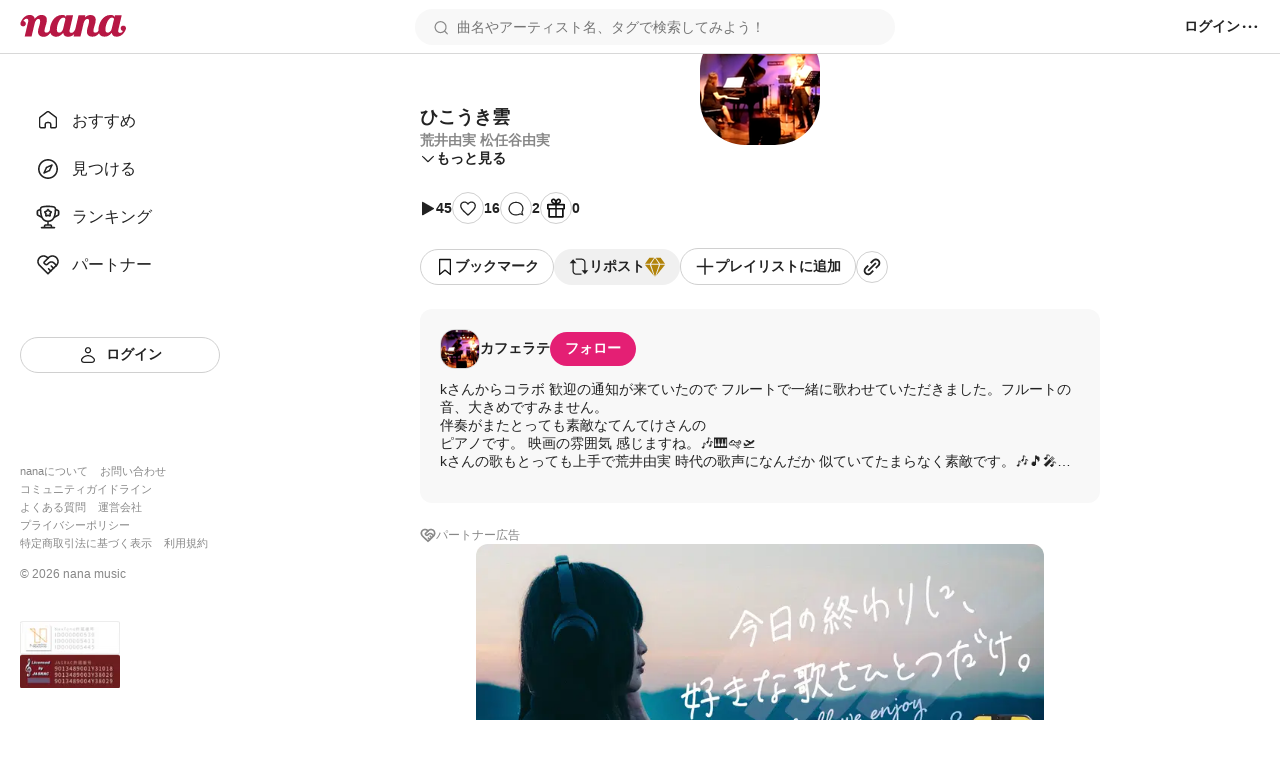

--- FILE ---
content_type: text/html; charset=utf-8
request_url: https://nana-music.com/sounds/06bd3720
body_size: 13483
content:
<!DOCTYPE html><html prefix="og: http://ogp.me/ns#" lang="ja"><head><meta charSet="utf-8" data-next-head=""/><meta name="viewport" content="width=device-width,initial-scale=1" data-next-head=""/><meta name="format-detection" content="telephone=no" data-next-head=""/><title data-next-head="">ひこうき雲 | 荒井由実 松任谷由実</title><meta name="description" content="kさんからコラボ 歓迎の通知が来ていたので フルートで一緒に歌わせていただきました。フルートの音、大きめですみません。
伴奏がまたとっても素敵なてんてけさんの
ピアノです。 映画の雰囲気 感じますね。🎶🎹🛩️🛫
kさんの歌もとっても上手で荒井由実 時代の歌声になんだか 似ていてたまらなく素敵です。🎶🎵🎤


以下、てんてけさんのキカプションです。
イメージは、青空と白のワンピース
90秒にとらわれず、
ゆとりをもって弾けるようになりたい

【歌詞】11秒頃～

①
白い坂道が　空まで続いていた
ゆらゆら　かげろうが
あの子を包む

誰も気づかずただひとり
あの子は　昇っていく
何もおそれない　そして舞い上がる

空に憧れて空をかけてゆく
あの子の命はひこうき雲

②
高いあの窓であの子は死ぬ前も
空を見ていたの
今はわからない
ほかの人にはわからない
あまりにも若すぎたと
ただ思うだけ
けれどしあわせ

空に憧れて空をかけてゆく
あの子の命はひこうき雲
#風立ちぬ #ひこうき雲 #ジブリ
#あなたジブリすきなのね" data-next-head=""/><meta name="twitter:card" content="summary_large_image" data-next-head=""/><meta property="og:description" content="kさんからコラボ 歓迎の通知が来ていたので フルートで一緒に歌わせていただきました。フルートの音、大きめですみません。
伴奏がまたとっても素敵なてんてけさんの
ピアノです。 映画の雰囲気 感じますね。🎶🎹🛩️🛫
kさんの歌もとっても上手で荒井由実 時代の歌声になんだか 似ていてたまらなく素敵です。🎶🎵🎤


以下、てんてけさんのキカプションです。
イメージは、青空と白のワンピース
90秒にとらわれず、
ゆとりをもって弾けるようになりたい

【歌詞】11秒頃～

①
白い坂道が　空まで続いていた
ゆらゆら　かげろうが
あの子を包む

誰も気づかずただひとり
あの子は　昇っていく
何もおそれない　そして舞い上がる

空に憧れて空をかけてゆく
あの子の命はひこうき雲

②
高いあの窓であの子は死ぬ前も
空を見ていたの
今はわからない
ほかの人にはわからない
あまりにも若すぎたと
ただ思うだけ
けれどしあわせ

空に憧れて空をかけてゆく
あの子の命はひこうき雲
#風立ちぬ #ひこうき雲 #ジブリ
#あなたジブリすきなのね" data-next-head=""/><meta property="og:image" content="https://d2tuwg44y6gooq.cloudfront.net/?post_id=113063712" data-next-head=""/><meta property="og:site_name" content="ひこうき雲 | 荒井由実 松任谷由実" data-next-head=""/><meta property="og:title" content="ひこうき雲 | 荒井由実 松任谷由実" data-next-head=""/><meta property="og:type" content="website" data-next-head=""/><meta property="og:url" content="https://nana-music.com/sounds/06bd3720" data-next-head=""/><link rel="apple-touch-icon" sizes="180x180" href="/assets/images/apple-touch-icon.png"/><link rel="icon" type="image/png" sizes="32x32" href="/assets/images/favicon-32x32.png"/><link rel="icon" type="image/png" sizes="16x16" href="/assets/images/favicon-16x16.png"/><link rel="icon" type="image/png" sizes="144x144" href="/assets/images/favicon.png"/><link rel="icon" type="image/x-icon" href="/assets/images/favicon.ico"/><link rel="manifest" href="/assets/images/site.webmanifest"/><link rel="mask-icon" href="/assets/images/safari-pinned-tab.svg" color="#5bbad5"/><meta name="msapplication-TileColor" content="#da532c"/><meta name="theme-color" content="#ffffff"/><link rel="preload" href="/_next/static/css/cfe85f55f052f3d7.css" as="style"/><link rel="stylesheet" href="/_next/static/css/cfe85f55f052f3d7.css" data-n-g=""/><noscript data-n-css=""></noscript><script defer="" noModule="" src="/_next/static/chunks/polyfills-42372ed130431b0a.js"></script><script src="/_next/static/chunks/webpack-4da47a4bdc1296db.js" defer=""></script><script src="/_next/static/chunks/framework-d7f74908b58a14bf.js" defer=""></script><script src="/_next/static/chunks/main-c0216eb5c5c0440f.js" defer=""></script><script src="/_next/static/chunks/pages/_app-2ec145ae82d25936.js" defer=""></script><script src="/_next/static/chunks/4d022aba-7bf2b6022b5e6d12.js" defer=""></script><script src="/_next/static/chunks/4000-5d299679ac5e1c4b.js" defer=""></script><script src="/_next/static/chunks/6633-125b21e21c4ba3af.js" defer=""></script><script src="/_next/static/chunks/6341-3f78f0c3f5ce221f.js" defer=""></script><script src="/_next/static/chunks/3541-69f42a94ed3c0906.js" defer=""></script><script src="/_next/static/chunks/4893-9234a1db96c8376d.js" defer=""></script><script src="/_next/static/chunks/pages/sounds/%5Bid%5D-fc5d29fae7f0b422.js" defer=""></script><script src="/_next/static/y4V7WGXT1tLhMZak3FOES/_buildManifest.js" defer=""></script><script src="/_next/static/y4V7WGXT1tLhMZak3FOES/_ssgManifest.js" defer=""></script></head><body><div id="__next"><style data-emotion="css 1pgk88p">.css-1pgk88p{padding:65px 0 0 240px;}.css-1pgk88p.mobile{padding:105px 0 0 0;}.css-1pgk88p__main{box-sizing:border-box;max-width:680px;margin:20px auto;}.css-1pgk88p.mobile>main{min-width:375px;padding:0 20px;margin:20px auto;}@-webkit-keyframes slide-up-fade-out{0%{opacity:1;-webkit-transform:translateY(0);-moz-transform:translateY(0);-ms-transform:translateY(0);transform:translateY(0);}60%{opacity:1;}100%{opacity:1;-webkit-transform:translateY(-100%);-moz-transform:translateY(-100%);-ms-transform:translateY(-100%);transform:translateY(-100%);}}@keyframes slide-up-fade-out{0%{opacity:1;-webkit-transform:translateY(0);-moz-transform:translateY(0);-ms-transform:translateY(0);transform:translateY(0);}60%{opacity:1;}100%{opacity:1;-webkit-transform:translateY(-100%);-moz-transform:translateY(-100%);-ms-transform:translateY(-100%);transform:translateY(-100%);}}@-webkit-keyframes slide-down-fade-in{0%{opacity:0;-webkit-transform:translateY(-100%);-moz-transform:translateY(-100%);-ms-transform:translateY(-100%);transform:translateY(-100%);}40%{opacity:1;}100%{opacity:1;-webkit-transform:translateY(0);-moz-transform:translateY(0);-ms-transform:translateY(0);transform:translateY(0);}}@keyframes slide-down-fade-in{0%{opacity:0;-webkit-transform:translateY(-100%);-moz-transform:translateY(-100%);-ms-transform:translateY(-100%);transform:translateY(-100%);}40%{opacity:1;}100%{opacity:1;-webkit-transform:translateY(0);-moz-transform:translateY(0);-ms-transform:translateY(0);transform:translateY(0);}}.css-1pgk88p__header.mobile{-webkit-animation:slide-down-fade-in 0.3s ease-in-out forwards;animation:slide-down-fade-in 0.3s ease-in-out forwards;}.css-1pgk88p__header.mobile.hide{-webkit-animation:slide-up-fade-out 0.3s ease-in-out forwards;animation:slide-up-fade-out 0.3s ease-in-out forwards;}</style><div><style data-emotion="css 1kz8902">.css-1kz8902{position:relative;z-index:1;height:70px;}.css-1kz8902__inner{position:fixed;top:0;left:0;z-index:1000;box-sizing:border-box;display:-webkit-box;display:-webkit-flex;display:-ms-flexbox;display:flex;gap:12px;-webkit-align-items:center;-webkit-box-align:center;-ms-flex-align:center;align-items:center;width:100%;padding:8px 16px;background-color:#fff;border-bottom:1px solid #e0e0e0;}.css-1kz8902__closeButton{padding:0;cursor:pointer;background:none;border:none;}.css-1kz8902__body{display:-webkit-box;display:-webkit-flex;display:-ms-flexbox;display:flex;-webkit-flex-direction:column;-ms-flex-direction:column;flex-direction:column;gap:4px;width:100%;}.css-1kz8902__text{font-size:14px;font-weight:700;color:#333;}.css-1kz8902__linkButton{display:-webkit-box;display:-webkit-flex;display:-ms-flexbox;display:flex;-webkit-align-items:center;-webkit-box-align:center;-ms-flex-align:center;align-items:center;-webkit-box-pack:center;-ms-flex-pack:center;-webkit-justify-content:center;justify-content:center;padding:4px 0;font-size:12px;font-weight:700;color:#fff;-webkit-text-decoration:none;text-decoration:none;background-color:#e41f74;border-radius:4px;}</style><style data-emotion="css gxe3d6">.css-gxe3d6{position:fixed;z-index:20;box-sizing:border-box;display:-webkit-box;display:-webkit-flex;display:-ms-flexbox;display:flex;-webkit-box-flex-wrap:nowrap;-webkit-flex-wrap:nowrap;-ms-flex-wrap:nowrap;flex-wrap:nowrap;-webkit-align-items:center;-webkit-box-align:center;-ms-flex-align:center;align-items:center;-webkit-box-pack:justify;-webkit-justify-content:space-between;justify-content:space-between;width:100%;min-width:375px;padding:8px 20px;background-color:#fff;border-bottom:1px solid #d8d8d8;}.css-gxe3d6__leftParts{display:-webkit-box;display:-webkit-flex;display:-ms-flexbox;display:flex;gap:20px;-webkit-align-items:center;-webkit-box-align:center;-ms-flex-align:center;align-items:center;}.css-gxe3d6__buttonSidebarHook{display:none;-webkit-align-items:center;-webkit-box-align:center;-ms-flex-align:center;align-items:center;}.css-gxe3d6__logo{min-width:106px;padding:0;margin:0;}.css-gxe3d6__searchbox{width:100%;}.css-gxe3d6__searchbox.desktop{min-width:370px;max-width:480px;}.css-gxe3d6__buttonSidebarHook,.css-gxe3d6__button,.css-gxe3d6__buttonLanguage{padding:0;white-space:nowrap;cursor:pointer;background:none;border:none;}.css-gxe3d6__button{display:-webkit-box;display:-webkit-flex;display:-ms-flexbox;display:flex;-webkit-align-items:center;-webkit-box-align:center;-ms-flex-align:center;align-items:center;}.css-gxe3d6__button:disabled{cursor:not-allowed;opacity:0.5;}.css-gxe3d6__buttonLanguage{display:grid;grid-template-columns:20px 1fr;grid-gap:12px;}.css-gxe3d6__linkToSignin{font-size:14px;font-weight:600;color:#222;white-space:nowrap;}.css-gxe3d6__linkToNotifications{display:-webkit-box;display:-webkit-flex;display:-ms-flexbox;display:flex;-webkit-align-items:center;-webkit-box-align:center;-ms-flex-align:center;align-items:center;}.css-gxe3d6__button:hover:not(:disabled),.css-gxe3d6__buttonLanguage:hover,.css-gxe3d6__linkToSignin:hover{opacity:0.6;}.css-gxe3d6__menu{position:relative;z-index:20;display:-webkit-box;display:-webkit-flex;display:-ms-flexbox;display:flex;gap:16px;-webkit-align-items:center;-webkit-box-align:center;-ms-flex-align:center;align-items:center;}.css-gxe3d6__menus,.css-gxe3d6__languageSetting{position:absolute;top:48px;right:-20px;z-index:21;box-sizing:border-box;width:200px;padding:16px;margin:0;background-color:#fff;border-radius:8px;box-shadow:0 5px 20px rgba(0 0 0 / 20%);}.css-gxe3d6__menus{display:grid;grid-template-rows:repeat(auto-fill, 1fr);grid-template-columns:1fr;grid-gap:12px;list-style:none;}.css-gxe3d6__languageSetting{display:grid;grid-template-rows:1fr auto;grid-template-columns:1fr;grid-gap:12px;}.css-gxe3d6__menuInner{display:grid;grid-template-columns:20px 1fr;grid-column-gap:12px;padding:6px 0;font-family:Roboto,"Hiragino Sans",sans-serif;font-size:14px;font-weight:500;color:#222;}.css-gxe3d6__languageSettingLabel{display:grid;grid-template-columns:20px 1fr;grid-gap:12px;font-size:14px;font-weight:700;color:#222;cursor:pointer;background:none;border:none;}.css-gxe3d6__languageSettingLabelText{display:-webkit-inline-box;display:-webkit-inline-flex;display:-ms-inline-flexbox;display:inline-flex;-webkit-align-items:center;-webkit-box-align:center;-ms-flex-align:center;align-items:center;height:20px;}.css-gxe3d6__languages{display:grid;grid-template-rows:1fr 1fr;grid-template-columns:1fr;padding:0;margin:0;list-style:none;}.css-gxe3d6__language{padding:12px 0;font-size:14px;font-weight:500;color:#222;}.css-gxe3d6__languageInner{display:grid;grid-template-columns:repeat(auto-fill, minmax(32px, 1fr));}</style><header class="css-1pgk88p__header css-gxe3d6"><div class="css-1pgk88p__header css-gxe3d6__leftParts"><button class="css-1pgk88p__header css-gxe3d6__buttonSidebarHook" type="button"><style data-emotion="css 1a12pe6">.css-1a12pe6{max-width:100%;height:auto;}</style><img alt="メニュー" loading="lazy" width="20" height="20" decoding="async" data-nimg="1" class="css-1a12pe6" style="color:transparent" src="/assets/icons/lines.svg"/></button><h1 class="css-1pgk88p__header css-gxe3d6__logo"><style data-emotion="css 1a883pi">.css-1a883pi{-webkit-text-decoration:none;text-decoration:none;}.css-1a883pi:hover{opacity:0.6;}.css-1a883pi.button{padding:0;margin:0;font-size:unset;font-weight:unset;color:unset;text-transform:unset;cursor:pointer;background:none;border:none;}</style><a href="/"><img alt="nana" loading="lazy" width="106" height="22" decoding="async" data-nimg="1" class="css-1a12pe6" style="color:transparent" src="/assets/icons/logo.svg"/></a></h1></div><div class="css-1pgk88p__header css-gxe3d6__searchbox desktop"><style data-emotion="css 15cgqw3">.css-15cgqw3{position:relative;z-index:10;width:100%;}.css-15cgqw3__input{box-sizing:border-box;width:100%;max-height:40px;padding:8px 16px 8px 40px;font-family:Roboto,"Hiragino Sans",sans-serif;font-size:14px;font-weight:400;color:#222;background-color:#f8f8f8;background-image:url('/assets/icons/search.svg');background-repeat:no-repeat;-webkit-background-position:center left 16px;background-position:center left 16px;border:2px solid transparent;border-radius:50px;}.css-15cgqw3__input:hover{border:2px solid #d8d8d8;}.css-15cgqw3__input:focus{color:#222;}.css-15cgqw3__input:disabled{cursor:not-allowed;opacity:0.6;}.css-15cgqw3__suggests{position:absolute;top:60px;z-index:11;box-sizing:border-box;display:-webkit-box;display:-webkit-flex;display:-ms-flexbox;display:flex;-webkit-flex-direction:column;-ms-flex-direction:column;flex-direction:column;gap:4px;width:100%;max-height:360px;padding:20px;margin:0;overflow-y:auto;list-style:none;background-color:#fff;border-radius:12px;box-shadow:0 5px 20px rgba(0 0 0 / 20%);}.css-15cgqw3__suggestButton{display:-webkit-box;display:-webkit-flex;display:-ms-flexbox;display:flex;-webkit-flex-direction:column;-ms-flex-direction:column;flex-direction:column;gap:4px;width:100%;padding:8px 0;cursor:pointer;background:none;border:none;-webkit-transition:background-color ease 0.2s;transition:background-color ease 0.2s;}.css-15cgqw3__suggestButton:hover{background-color:#f0f0f0;}.css-15cgqw3__suggestText{padding-left:8px;font-size:16px;font-weight:600;color:#222;}.css-15cgqw3__suggestType{padding-left:8px;font-size:16px;font-weight:400;color:#888;}.css-15cgqw3__searchHistory{display:-webkit-box;display:-webkit-flex;display:-ms-flexbox;display:flex;-webkit-flex-direction:row;-ms-flex-direction:row;flex-direction:row;gap:8px;height:40px;}.css-15cgqw3__searchHistory:hover{background-color:#f0f0f0;}.css-15cgqw3__searchHistoryText{display:-webkit-box;display:-webkit-flex;display:-ms-flexbox;display:flex;-webkit-flex:1;-ms-flex:1;flex:1;width:100%;padding:8px 0;font-size:16px;font-weight:600;line-height:24px;cursor:pointer;background:none;border:none;-webkit-transition:background-color ease 0.2s;transition:background-color ease 0.2s;}.css-15cgqw3__searchHistoryHeading{display:-webkit-box;display:-webkit-flex;display:-ms-flexbox;display:flex;-webkit-box-pack:justify;-webkit-justify-content:space-between;justify-content:space-between;padding:8px 0;font-size:18px;font-weight:600;color:#222;}.css-15cgqw3__searchHistoryAllClearButton{display:-webkit-box;display:-webkit-flex;display:-ms-flexbox;display:flex;gap:8px;font-size:12px;font-weight:600;color:#222;}</style><form class="css-15cgqw3" action="/posts"><input class="css-15cgqw3__input" type="search" id="search" placeholder="曲名やアーティスト名、タグで検索してみよう！" name="q" value=""/></form></div><div class="css-1pgk88p__header css-gxe3d6__menu"><a href="/login"><span class="css-1pgk88p__header css-gxe3d6__linkToSignin">ログイン</span></a><button class="css-1pgk88p__header css-gxe3d6__button" type="button"><img alt="メニュー" loading="lazy" width="20" height="20" decoding="async" data-nimg="1" class="css-1a12pe6" style="color:transparent" src="/assets/icons/menu.svg"/></button></div></header><style data-emotion="css 41zczd">.css-41zczd{position:fixed;top:65px;z-index:10;box-sizing:border-box;display:grid;grid-template-rows:1fr auto;width:240px;height:calc(100% - 65px);padding:32px 20px;background-color:#fff;}.css-41zczd.outside{top:105px;left:-240px;z-index:11;height:calc(100% - 105px);-webkit-transition:left ease 0.2s;transition:left ease 0.2s;}.css-41zczd.outside.opened{left:0;}.css-41zczd__links{display:grid;grid-template-rows:repeat(5, 48px);padding:0;margin:0;list-style:none;}.css-41zczd__link{box-sizing:border-box;padding:12px 16px;}.css-41zczd__link.active{background-color:#f0f0f0;border-radius:8px;}.css-41zczd__button{grid-area:6/1/7/2;}.css-41zczd__linkText{font-size:16px;font-weight:500;color:#222;}.css-41zczd__linkInner{display:grid;grid-template-columns:24px 1fr;gap:12px;-webkit-align-items:center;-webkit-box-align:center;-ms-flex-align:center;align-items:center;}.css-41zczd__linkButtonInner{display:grid;grid-template-columns:20px 1fr;gap:8px;-webkit-align-items:center;-webkit-box-align:center;-ms-flex-align:center;align-items:center;}.css-41zczd__miscLinks{padding:0;margin:0 0 16px;list-style:none;}.css-41zczd__miscLink:nth-of-type{display:block;margin:8px 0;}.css-41zczd__miscLink:nth-of-type(1),.css-41zczd__miscLink:nth-of-type(2),.css-41zczd__miscLink:nth-of-type(4),.css-41zczd__miscLink:nth-of-type(5),.css-41zczd__miscLink:nth-of-type(7),.css-41zczd__miscLink:nth-of-type(8){display:inline-block;}.css-41zczd__miscLink:nth-of-type(1),.css-41zczd__miscLink:nth-of-type(4),.css-41zczd__miscLink:nth-of-type(7){margin-right:12px;}.css-41zczd__miscLinkText{font-size:11px;font-weight:400;color:#888;}.css-41zczd__linkToPrevVersion{display:-webkit-inline-box;display:-webkit-inline-flex;display:-ms-inline-flexbox;display:inline-flex;gap:4px;-webkit-align-items:center;-webkit-box-align:center;-ms-flex-align:center;align-items:center;padding:4px 8px;margin-bottom:16px;font-size:11px;font-weight:400;color:#888;background-color:#f8f8f8;border-radius:4px;}.css-41zczd__copyright{display:block;margin-bottom:40px;font-size:12px;font-weight:400;color:#888;}.css-41zczd__overlayButton{position:fixed;top:105px;z-index:10;display:block;width:100%;height:100%;padding:0;cursor:pointer;background:none;background-color:rgba(11 11 11 / 20%);border:none;}</style><nav class="css-41zczd"><ul class="css-41zczd__links"><li class="css-41zczd__link"><a href="/"><span class="css-41zczd__linkInner"><img alt="" loading="lazy" width="24" height="24" decoding="async" data-nimg="1" class="css-1a12pe6" style="color:transparent" src="/assets/icons/nav-home-white.svg"/><span class="css-41zczd__linkText">おすすめ</span></span></a></li><li class="css-41zczd__link"><a href="/v5/discovery"><span class="css-41zczd__linkInner"><img alt="" loading="lazy" width="24" height="24" decoding="async" data-nimg="1" class="css-1a12pe6" style="color:transparent" src="/assets/icons/nav-discovery-white.svg"/><span class="css-41zczd__linkText">見つける</span></span></a></li><li class="css-41zczd__link"><a href="/ranking"><span class="css-41zczd__linkInner"><img alt="" loading="lazy" width="24" height="24" decoding="async" data-nimg="1" class="css-1a12pe6" style="color:transparent" src="/assets/icons/nav-ranking-white.svg"/><span class="css-41zczd__linkText">ランキング</span></span></a></li><li class="css-41zczd__link"><a href="/partners"><span class="css-41zczd__linkInner"><img alt="" loading="lazy" width="24" height="24" decoding="async" data-nimg="1" class="css-1a12pe6" style="color:transparent" src="/assets/icons/nav-partners-white.svg"/><span class="css-41zczd__linkText">パートナー</span></span></a></li><li class="css-41zczd__button"><style data-emotion="css hzhmtc">.css-hzhmtc{box-sizing:border-box;display:-webkit-box;display:-webkit-flex;display:-ms-flexbox;display:flex;-webkit-align-items:center;-webkit-box-align:center;-ms-flex-align:center;align-items:center;-webkit-box-pack:center;-ms-flex-pack:center;-webkit-justify-content:center;justify-content:center;padding:0.5em 1em;font-size:14px;font-weight:600;-webkit-text-decoration:none;text-decoration:none;white-space:nowrap;cursor:pointer;border:1px solid transparent;border-radius:80px;width:100%;}.css-hzhmtc.circle{width:32px;height:32px;padding:0;border-radius:50%;}.css-hzhmtc.primary{color:#fff;background-color:#e41f74;}.css-hzhmtc.white{color:#222;background-color:#fff;border:1px solid #d0d0d0;}.css-hzhmtc.black{color:#fff;background-color:#222;}.css-hzhmtc.primary[aria-disabled='false']:hover{background-color:#fa64b5;}.css-hzhmtc.white[aria-disabled='false']:hover{background-color:#f8f8f8;}.css-hzhmtc.black[aria-disabled='false']:hover{background-color:#555;}.css-hzhmtc.primary[aria-disabled='false']:active{color:#fff;background-color:#e41f74;border:1px solid #fa64b5;}.css-hzhmtc.white[aria-disabled='false']:active{color:#222;background-color:#fff;border:1px solid #d8d8d8;box-shadow:inset 0 0 1px 1px #d8d8d8;}.css-hzhmtc.black[aria-disabled='false']:active{background-color:#222;border:1px solid #d8d8d8;}.css-hzhmtc[aria-disabled='true']{color:#c8c8c8;pointer-events:none;cursor:not-allowed;background-color:#f0f0f0;border:1px solid transparent;}</style><a class="css-hzhmtc white" aria-disabled="false" tabindex="0" href="/login"><span class="css-41zczd__linkButtonInner"><img alt="" loading="lazy" width="20" height="20" decoding="async" data-nimg="1" class="css-1a12pe6" style="color:transparent" src="/assets/icons/nav-signin.svg"/><span>ログイン</span></span></a></li></ul><footer><ul class="css-41zczd__miscLinks"><li class="css-41zczd__miscLink"><a class="css-41zczd__miscLinkText" href="https://nana-music.co.jp/" target="_blank" rel="noopener noreferrer">nanaについて</a></li><li class="css-41zczd__miscLink"><a class="css-41zczd__miscLinkText" href="https://nana-music.co.jp/ja/contact/" target="_blank" rel="noopener noreferrer">お問い合わせ</a></li><li class="css-41zczd__miscLink"><a class="css-41zczd__miscLinkText" href="https://nana-music.com/community-guidelines" target="_blank" rel="noopener noreferrer">コミュニティガイドライン</a></li><li class="css-41zczd__miscLink"><a class="css-41zczd__miscLinkText" href="https://nana-music.zendesk.com/hc/ja" target="_blank" rel="noopener noreferrer">よくある質問</a></li><li class="css-41zczd__miscLink"><a class="css-41zczd__miscLinkText" href="https://nana-music.co.jp/" target="_blank" rel="noopener noreferrer">運営会社</a></li><li class="css-41zczd__miscLink"><a class="css-41zczd__miscLinkText" href="https://nana-music.co.jp/ja/privacy/" target="_blank" rel="noopener noreferrer">プライバシーポリシー</a></li><li class="css-41zczd__miscLink"><a class="css-41zczd__miscLinkText" href="https://nana-music.co.jp/ja/specified-commercial-transactions/" target="_blank" rel="noopener noreferrer">特定商取引法に基づく表示</a></li><li class="css-41zczd__miscLink"><a class="css-41zczd__miscLinkText" href="https://nana-music.co.jp/ja/terms/" target="_blank" rel="noopener noreferrer">利用規約</a></li></ul><small class="css-41zczd__copyright">© <!-- -->2026<!-- --> nana music</small><style data-emotion="css semm5d">.css-semm5d{display:-webkit-box;display:-webkit-flex;display:-ms-flexbox;display:flex;-webkit-box-flex-wrap:wrap;-webkit-flex-wrap:wrap;-ms-flex-wrap:wrap;flex-wrap:wrap;gap:8px;-webkit-align-content:center;-ms-flex-line-pack:center;align-content:center;-webkit-align-items:center;-webkit-box-align:center;-ms-flex-align:center;align-items:center;-webkit-flex-direction:column;-ms-flex-direction:column;flex-direction:column;display:-webkit-inline-box;display:-webkit-inline-flex;display:-ms-inline-flexbox;display:inline-flex;}</style><div class="css-semm5d"><img alt="nextone" loading="lazy" width="100" height="33" decoding="async" data-nimg="1" class="css-1a12pe6" style="color:transparent" srcSet="/_next/image?url=%2Fassets%2Fimages%2Fnextone_baner.png&amp;w=128&amp;q=75 1x, /_next/image?url=%2Fassets%2Fimages%2Fnextone_baner.png&amp;w=256&amp;q=75 2x" src="/_next/image?url=%2Fassets%2Fimages%2Fnextone_baner.png&amp;w=256&amp;q=75"/><img alt="jasrac" loading="lazy" width="100" height="33" decoding="async" data-nimg="1" class="css-1a12pe6" style="color:transparent" srcSet="/_next/image?url=%2Fassets%2Fimages%2Fjasrac_baner.png&amp;w=128&amp;q=75 1x, /_next/image?url=%2Fassets%2Fimages%2Fjasrac_baner.png&amp;w=256&amp;q=75 2x" src="/_next/image?url=%2Fassets%2Fimages%2Fjasrac_baner.png&amp;w=256&amp;q=75"/></div></footer></nav><div class="css-1pgk88p"><main class="css-1pgk88p__main"><style data-emotion="css 1jywow3">.css-1jywow3__playerMetaData{display:-webkit-box;display:-webkit-flex;display:-ms-flexbox;display:flex;gap:20px;margin-top:20px;}.css-1jywow3__playerMetaDataText{display:-webkit-box;display:-webkit-flex;display:-ms-flexbox;display:flex;-webkit-flex-direction:column;-ms-flex-direction:column;flex-direction:column;gap:8px;}.css-1jywow3__headingTitle{font-size:18px;font-weight:700;color:#222;}.css-1jywow3__headingSubtitle{font-size:14px;font-weight:600;color:#888;}.css-1jywow3__playerMetaDataArtist{font-size:14px;font-weight:600;color:#888;}.css-1jywow3__playerMetaDataCollaboUsers{display:-webkit-box;display:-webkit-flex;display:-ms-flexbox;display:flex;-webkit-flex-direction:column;-ms-flex-direction:column;flex-direction:column;gap:12px;padding:0;margin:12px 0;list-style:none;}.css-1jywow3__playerMetaDataCollaboUsersList{display:-webkit-box;display:-webkit-flex;display:-ms-flexbox;display:flex;-webkit-box-flex-wrap:wrap;-webkit-flex-wrap:wrap;-ms-flex-wrap:wrap;flex-wrap:wrap;gap:4px;-webkit-align-items:center;-webkit-box-align:center;-ms-flex-align:center;align-items:center;}.css-1jywow3__playerMetaDataCollaboUsersListPart{font-size:14px;font-weight:600;color:#888;white-space:nowrap;}.css-1jywow3__playerMetaDataCollaboUsersListPart::after{display:inline-block;margin-left:4px;content:'・';}.css-1jywow3__playerMetaDataCollaboUsersListArtist{display:-webkit-box;display:-webkit-flex;display:-ms-flexbox;display:flex;-webkit-align-items:center;-webkit-box-align:center;-ms-flex-align:center;align-items:center;font-size:14px;font-weight:600;color:#222;}.css-1jywow3__playerMetaDataCollaboUsersListCreatedAt{font-size:14px;font-weight:400;color:#888;}.css-1jywow3__playerMetaDataCollaboUsersGrid{margin-left:auto;}.css-1jywow3__actions,.css-1jywow3__shareActions{display:-webkit-box;display:-webkit-flex;display:-ms-flexbox;display:flex;-webkit-box-flex-wrap:wrap;-webkit-flex-wrap:wrap;-ms-flex-wrap:wrap;flex-wrap:wrap;-webkit-align-items:center;-webkit-box-align:center;-ms-flex-align:center;align-items:center;margin:24px 0;}.css-1jywow3__actions{gap:20px;}.css-1jywow3__shareActions{gap:8px;}.css-1jywow3__actionsViews,.css-1jywow3__actionsLikes,.css-1jywow3__actionsComments,.css-1jywow3__actionsGifts{display:-webkit-box;display:-webkit-flex;display:-ms-flexbox;display:flex;gap:4px;-webkit-align-items:center;-webkit-box-align:center;-ms-flex-align:center;align-items:center;}.css-1jywow3__actionsButtonInner{display:-webkit-box;display:-webkit-flex;display:-ms-flexbox;display:flex;gap:8px;-webkit-align-items:center;-webkit-box-align:center;-ms-flex-align:center;align-items:center;}.css-1jywow3__actionsText{font-size:14px;font-weight:600;color:#222;}.css-1jywow3__moreButton,.css-1jywow3__hideButton{display:-webkit-box;display:-webkit-flex;display:-ms-flexbox;display:flex;gap:4px;-webkit-align-items:center;-webkit-box-align:center;-ms-flex-align:center;align-items:center;padding:0;cursor:pointer;background:none;border:none;}.css-1jywow3__moreButtonText,.css-1jywow3__hideButtonText{font-family:Roboto,"Hiragino Sans",sans-serif;font-size:14px;font-weight:600;color:#222;}.css-1jywow3__partnerText{font-family:Roboto,"Hiragino Sans",sans-serif;font-size:12px;font-weight:500;color:#888;}.css-1jywow3__circle{box-sizing:border-box;display:-webkit-inline-box;display:-webkit-inline-flex;display:-ms-inline-flexbox;display:inline-flex;-webkit-align-items:center;-webkit-box-align:center;-ms-flex-align:center;align-items:center;-webkit-box-pack:center;-ms-flex-pack:center;-webkit-justify-content:center;justify-content:center;width:32px;height:32px;background-color:#fff;border:1px solid #d0d0d0;border-radius:50%;}.css-1jywow3__artist,.css-1jywow3__collabo{padding:20px;margin:24px 0;background-color:#f8f8f8;border-radius:12px;}.css-1jywow3__partner{display:-webkit-box;display:-webkit-flex;display:-ms-flexbox;display:flex;gap:4px;margin-bottom:24px;}.css-1jywow3__partnerLink{display:-webkit-box;display:-webkit-flex;display:-ms-flexbox;display:flex;width:100%;max-height:320px;overflow:hidden;}.css-1jywow3__partnerCoverImage{width:auto;max-width:100%;height:auto;max-height:320px;margin:0 auto;object-fit:contain;border-radius:12px;}.css-1jywow3__artistHeadline{display:-webkit-box;display:-webkit-flex;display:-ms-flexbox;display:flex;gap:12px;-webkit-align-items:center;-webkit-box-align:center;-ms-flex-align:center;align-items:center;margin-bottom:12px;}.css-1jywow3__artistLinkInner{display:-webkit-box;display:-webkit-flex;display:-ms-flexbox;display:flex;gap:12px;-webkit-align-items:center;-webkit-box-align:center;-ms-flex-align:center;align-items:center;font-size:14px;font-weight:600;color:#222;}.css-1jywow3__artistPlayerCaption{margin:12px 0;font-size:14px;font-weight:400;color:#222;}.css-1jywow3__headingInner{display:-webkit-box;display:-webkit-flex;display:-ms-flexbox;display:flex;gap:4px;-webkit-align-items:center;-webkit-box-align:center;-ms-flex-align:center;align-items:center;}.css-1jywow3__collaboHeading{font-size:14px;font-weight:600;color:#222;}.css-1jywow3__collaboOriginal{display:-webkit-box;display:-webkit-flex;display:-ms-flexbox;display:flex;-webkit-box-flex-wrap:wrap;-webkit-flex-wrap:wrap;-ms-flex-wrap:wrap;flex-wrap:wrap;gap:16px;margin:12px 0 8px;}.css-1jywow3__collaboOriginalCoverImage{min-width:112px;max-width:112px;min-height:63px;max-height:63px;overflow:hidden;border:1px solid #d8d8d8;border-radius:4px;}.css-1jywow3__collaboOriginalTexts{display:-webkit-box;display:-webkit-flex;display:-ms-flexbox;display:flex;-webkit-flex-direction:column;-ms-flex-direction:column;flex-direction:column;gap:8px;}.css-1jywow3__collaboOriginalTextsTitle{font-size:16px;font-weight:600;color:#222;}.css-1jywow3__collaboOriginalTextsSub{display:-webkit-box;display:-webkit-flex;display:-ms-flexbox;display:flex;-webkit-box-flex-wrap:wrap;-webkit-flex-wrap:wrap;-ms-flex-wrap:wrap;flex-wrap:wrap;gap:4px;-webkit-align-items:center;-webkit-box-align:center;-ms-flex-align:center;align-items:center;font-size:12px;font-weight:500;color:#888;}.css-1jywow3__collaboOriginalTextsSubPartText::after{display:inline-block;margin-left:4px;content:'・';}.css-1jywow3__collaboOriginalTextsSubUserIcon{min-width:24px;max-width:24px;min-height:24px;max-height:24px;overflow:hidden;border:1px solid #d8d8d8;border-radius:9px;}.css-1jywow3__collaboOriginalNumbers{display:-webkit-box;display:-webkit-flex;display:-ms-flexbox;display:flex;gap:16px;-webkit-align-items:center;-webkit-box-align:center;-ms-flex-align:center;align-items:center;margin:0 16px 0 auto;}.css-1jywow3__collaboOriginalNumbersText{font-size:12px;font-weight:400;color:#222;}.css-1jywow3__collaboContentsTriangle{display:inline-block;border-right:8px solid transparent;border-bottom:8px solid #fff;border-left:8px solid transparent;-webkit-transform:translate(48px, 6px);-moz-transform:translate(48px, 6px);-ms-transform:translate(48px, 6px);transform:translate(48px, 6px);}.css-1jywow3__collaboContents{padding:12px;background-color:#fff;border-radius:12px;}.css-1jywow3__collaboContentsOthers{display:-webkit-box;display:-webkit-flex;display:-ms-flexbox;display:flex;-webkit-align-items:center;-webkit-box-align:center;-ms-flex-align:center;align-items:center;-webkit-box-pack:justify;-webkit-justify-content:space-between;justify-content:space-between;font-size:14px;font-weight:700;color:#222;}.css-1jywow3__collabos{display:-webkit-box;display:-webkit-flex;display:-ms-flexbox;display:flex;padding:0;margin:0;overflow-x:auto;list-style:none;}.css-1jywow3__bookmark{position:relative;z-index:0;}.css-1jywow3__errorOverBookmakrs{position:absolute;top:-64px;left:0;z-index:1;padding:16px;background-color:#fff;border-radius:8px;box-shadow:0 5px 20px rgba(0 0 0 / 20%);}.css-1jywow3__errorOverBookmakrsText{font-size:12px;font-weight:400;color:#f94343;white-space:nowrap;}.css-1jywow3 .lineclamp2{display:-webkit-box;overflow:hidden;-webkit-line-clamp:2;-webkit-box-orient:vertical;}.css-1jywow3__lottieView{position:fixed;top:0;left:0;z-index:29;width:100vw;height:100vh;pointer-events:none;background-color:rgb(0 0 0 / 30%);}.css-1jywow3__lottie{position:absolute;top:40%;left:50%;z-index:30;width:80vw;max-width:80vmax;height:80vh;max-height:80vmax;pointer-events:none;-webkit-transform:translate(-50%, -50%);-moz-transform:translate(-50%, -50%);-ms-transform:translate(-50%, -50%);transform:translate(-50%, -50%);}</style><div class="css-1jywow3"><div class="css-1jywow3__playerContainer"><style data-emotion="css 6e073d">.css-6e073d{position:relative;z-index:0;display:-webkit-box;display:-webkit-flex;display:-ms-flexbox;display:flex;-webkit-align-items:center;-webkit-box-align:center;-ms-flex-align:center;align-items:center;-webkit-box-pack:center;-ms-flex-pack:center;-webkit-justify-content:center;justify-content:center;width:100%;aspect-ratio:16/9;cursor:pointer;background-color:transparent;}.css-6e073d__playButton{position:absolute;bottom:0;z-index:3;display:-webkit-box;display:-webkit-flex;display:-ms-flexbox;display:flex;-webkit-align-items:center;-webkit-box-align:center;-ms-flex-align:center;align-items:center;-webkit-box-pack:center;-ms-flex-pack:center;-webkit-justify-content:center;justify-content:center;width:100%;height:100%;padding:0;cursor:pointer;background:none;border:none;}.css-6e073d__coverImage{position:absolute;bottom:0;z-index:1;width:100%;height:100%;background-repeat:no-repeat;-webkit-background-position:center center;background-position:center center;-webkit-background-size:cover;background-size:cover;}.css-6e073d__backgroundImage{position:absolute;bottom:0;z-index:1;width:100%;height:100%;background-image:url(https://storage.nana-music.com/picture/10550433-e2f8ae19-8150-49c0-b1fb-020ae4ac69ed-small.png);background-repeat:no-repeat;-webkit-background-position:center center;background-position:center center;-webkit-background-size:cover;background-size:cover;}.css-6e073d__blurBackgroundImage{position:absolute;bottom:0;z-index:2;width:100%;height:100%;-webkit-backdrop-filter:blur(40px);backdrop-filter:blur(40px);}.css-6e073d__image{position:absolute;inset:calc(50% - 60px) 0 0 calc(50% - 60px);z-index:2;width:120px;height:120px;overflow:hidden;border-radius:45px;}.css-6e073d__visualizerIcon{position:absolute;top:calc(50% + 60px);z-index:2;width:40px;height:20px;}.css-6e073d__playerUI{position:absolute;z-index:3;width:100%;height:100%;opacity:0;-webkit-transition:opacity ease 0.6s;transition:opacity ease 0.6s;}.css-6e073d__coverButton{position:absolute;z-index:4;width:100%;height:100%;padding:0;cursor:pointer;background:none;border:none;}.css-6e073d__mediaPlayerUI{position:absolute;bottom:0;z-index:5;width:100%;}.css-6e073d:hover .css-6e073d__playerUI{opacity:1;}</style><div class="css-6e073d"><div class="css-6e073d__backgroundImage"></div><div class="css-6e073d__blurBackgroundImage"></div><div class="css-6e073d__image"><style data-emotion="css xk8xoa">.css-xk8xoa{max-width:100%;height:auto;width:120px;height:120px;object-fit:cover;}</style><img class="css-xk8xoa" src="https://storage.nana-music.com/picture/10550433-e2f8ae19-8150-49c0-b1fb-020ae4ac69ed-small.png" alt="ひこうき雲" width="120" height="120" loading="lazy"/></div><div class="css-6e073d__visualizerIcon"><img class="css-1a12pe6" src="/assets/icons/visualizer-paused.gif" alt="" width="40" height="20" loading="lazy"/></div><audio src="https://storage.nana-music.com/sound/10550433/a7acca0f-bdd8-451e-bf13-1810b27271eb.m4a" autoPlay=""></audio></div></div><div class="css-1jywow3__playerMetaData"><div class="css-1jywow3__playerMetaDataText"><style data-emotion="css 9m9uhj">.css-9m9uhj__level1,.css-9m9uhj__level2,.css-9m9uhj__level3,.css-9m9uhj__level4,.css-9m9uhj__level5,.css-9m9uhj__level6{padding:0;margin:0;}.css-9m9uhj__level1{font-family:Roboto,"Hiragino Sans",sans-serif;font-size:24px;font-weight:700;color:#333;}.css-9m9uhj__level2{font-family:Roboto,"Hiragino Sans",sans-serif;font-size:20px;font-weight:600;color:#333;}.css-9m9uhj__level3{font-family:Roboto,"Hiragino Sans",sans-serif;font-size:18px;font-weight:600;color:#333;}.css-9m9uhj__level4{font-family:Roboto,"Hiragino Sans",sans-serif;font-size:16px;font-weight:600;color:#333;}.css-9m9uhj__level5{font-family:Roboto,"Hiragino Sans",sans-serif;font-size:16px;font-weight:500;color:#333;}.css-9m9uhj__level6{font-family:Roboto,"Hiragino Sans",sans-serif;font-size:14px;font-weight:400;color:#444;}.css-9m9uhj__level1.visually-hidden,.css-9m9uhj__level2.visually-hidden,.css-9m9uhj__level3.visually-hidden,.css-9m9uhj__level4.visually-hidden,.css-9m9uhj__level5.visually-hidden,.css-9m9uhj__level6.visually-hidden{position:absolute;width:1px;height:1px;padding:0;margin:-1px;overflow:hidden;clip:rect(0, 0, 0, 0);white-space:nowrap;border-width:0;}</style><h2 class="css-9m9uhj__level2"><span class="css-1jywow3__headingTitle lineclamp2">ひこうき雲</span></h2><h3 class="css-9m9uhj__level3"><span class="css-1jywow3__headingSubtitle">荒井由実 松任谷由実</span></h3><button class="css-1jywow3__moreButton" type="button"><img alt="" loading="lazy" width="16" height="16" decoding="async" data-nimg="1" class="css-1a12pe6" style="color:transparent" src="/assets/icons/arrow-down.svg"/><span class="css-1jywow3__moreButtonText">もっと見る</span></button></div><div class="css-1jywow3__playerMetaDataCollaboUsersGrid"><style data-emotion="css d0mss4">.css-d0mss4{display:-webkit-box;display:-webkit-flex;display:-ms-flexbox;display:flex;-webkit-box-flex-wrap:wrap;-webkit-flex-wrap:wrap;-ms-flex-wrap:wrap;flex-wrap:wrap;gap:4px;-webkit-align-items:center;-webkit-box-align:center;-ms-flex-align:center;align-items:center;width:64px;height:64px;padding:0;margin:0;list-style:none;}.css-d0mss4__list.last{display:-webkit-box;display:-webkit-flex;display:-ms-flexbox;display:flex;-webkit-align-items:center;-webkit-box-align:center;-ms-flex-align:center;align-items:center;-webkit-box-pack:center;-ms-flex-pack:center;-webkit-justify-content:center;justify-content:center;width:28px;height:28px;font-size:12px;font-weight:500;color:#fff;background-color:#999;border-radius:10px;}.css-d0mss4__box{position:relative;display:-webkit-box;display:-webkit-flex;display:-ms-flexbox;display:flex;width:64px;height:64px;padding:0;margin:0;list-style:none;}.css-d0mss4__list.start{position:absolute;top:0;left:0;z-index:1;width:40px;height:40px;border-radius:15px;}.css-d0mss4__list.end{position:absolute;right:0;bottom:0;z-index:0;width:40px;height:40px;border-radius:15px;}</style></div></div><div class="css-1jywow3__actions"><div class="css-1jywow3__actionsViews"><img alt="" loading="lazy" width="16" height="16" decoding="async" data-nimg="1" class="css-1a12pe6" style="color:transparent" src="/assets/icons/views.svg"/><span class="css-1jywow3__actionsText">45</span></div><div class="css-1jywow3__actionsLikes"><style data-emotion="css 11wetwk">.css-11wetwk{box-sizing:border-box;display:-webkit-box;display:-webkit-flex;display:-ms-flexbox;display:flex;-webkit-align-items:center;-webkit-box-align:center;-ms-flex-align:center;align-items:center;-webkit-box-pack:center;-ms-flex-pack:center;-webkit-justify-content:center;justify-content:center;height:auto;padding:0.5em 1em;font-size:14px;font-weight:600;white-space:nowrap;cursor:pointer;background:none;border:1px solid transparent;border-radius:80px;width:-webkit-fit-content;width:-moz-fit-content;width:fit-content;}.css-11wetwk.circle{width:32px;height:32px;padding:0;border-radius:16px;}.css-11wetwk.primary{color:#fff;background-color:#e41f74;}.css-11wetwk.white{color:#222;background-color:#fff;border:1px solid #d0d0d0;}.css-11wetwk.black{color:#fff;background-color:#222;}.css-11wetwk.warning{color:#fff;background-color:#f94343;}.css-11wetwk.none{color:#222;background-color:transparent;border:1px solid transparent;}.css-11wetwk:disabled,.css-11wetwk.none:disabled{color:#c8c8c8;cursor:not-allowed;background-color:#f0f0f0;border:1px solid transparent;}.css-11wetwk.none:disabled{background-color:transparent;opacity:0.7;}.css-11wetwk.primary:not(:disabled):hover{background-color:#fa64b5;}.css-11wetwk.white:not(:disabled):hover{background-color:#f8f8f8;}.css-11wetwk.black:not(:disabled):hover{background-color:#555;}.css-11wetwk.warning:not(:disabled):hover{background-color:#ffa1a1;}.css-11wetwk.none:not(:disabled):hover{opacity:0.6;}.css-11wetwk.primary:not(:disabled):active{color:#fff;background-color:#e41f74;border:1px solid #fa64b5;}.css-11wetwk.white:not(:disabled):active{color:#222;background-color:#fff;border:1px solid #d8d8d8;box-shadow:inset 0 0 1px 1px #d8d8d8;}.css-11wetwk.black:not(:disabled):active{background-color:#222;border:1px solid #d8d8d8;}.css-11wetwk.none:not(:disabled):active{opacity:0.6;}</style><button class="css-11wetwk white circle" type="button"><img alt="いいね" loading="lazy" width="20" height="20" decoding="async" data-nimg="1" class="css-1a12pe6" style="color:transparent" src="/assets/icons/heart-normal.svg"/></button><span class="css-1jywow3__actionsText">16</span></div><div class="css-1jywow3__actionsComments"><style data-emotion="css 4r23w0">.css-4r23w0{box-sizing:border-box;display:-webkit-box;display:-webkit-flex;display:-ms-flexbox;display:flex;-webkit-align-items:center;-webkit-box-align:center;-ms-flex-align:center;align-items:center;-webkit-box-pack:center;-ms-flex-pack:center;-webkit-justify-content:center;justify-content:center;padding:0.5em 1em;font-size:14px;font-weight:600;-webkit-text-decoration:none;text-decoration:none;white-space:nowrap;cursor:pointer;border:1px solid transparent;border-radius:80px;width:-webkit-fit-content;width:-moz-fit-content;width:fit-content;}.css-4r23w0.circle{width:32px;height:32px;padding:0;border-radius:50%;}.css-4r23w0.primary{color:#fff;background-color:#e41f74;}.css-4r23w0.white{color:#222;background-color:#fff;border:1px solid #d0d0d0;}.css-4r23w0.black{color:#fff;background-color:#222;}.css-4r23w0.primary[aria-disabled='false']:hover{background-color:#fa64b5;}.css-4r23w0.white[aria-disabled='false']:hover{background-color:#f8f8f8;}.css-4r23w0.black[aria-disabled='false']:hover{background-color:#555;}.css-4r23w0.primary[aria-disabled='false']:active{color:#fff;background-color:#e41f74;border:1px solid #fa64b5;}.css-4r23w0.white[aria-disabled='false']:active{color:#222;background-color:#fff;border:1px solid #d8d8d8;box-shadow:inset 0 0 1px 1px #d8d8d8;}.css-4r23w0.black[aria-disabled='false']:active{background-color:#222;border:1px solid #d8d8d8;}.css-4r23w0[aria-disabled='true']{color:#c8c8c8;pointer-events:none;cursor:not-allowed;background-color:#f0f0f0;border:1px solid transparent;}</style><a class="css-4r23w0 white circle" href="#section-comments" aria-disabled="false" tabindex="0" target="_blank" rel="noopener noreferrer"><img alt="コメント数" loading="lazy" width="20" height="20" decoding="async" data-nimg="1" class="css-1a12pe6" style="color:transparent" src="/assets/icons/comments.svg"/></a><span class="css-1jywow3__actionsText">2</span></div><div class="css-1jywow3__actionsGifts"><button class="css-11wetwk white circle" type="button"><img alt="ギフト数" loading="lazy" width="20" height="20" decoding="async" data-nimg="1" class="css-1a12pe6" style="color:transparent" src="/assets/icons/gifts.svg"/></button><span class="css-1jywow3__actionsText">0</span></div></div><div class="css-1jywow3__shareActions"><div class="css-1jywow3__bookmark"><button class="css-11wetwk white" type="button"><span class="css-1jywow3__actionsButtonInner"><img alt="" loading="lazy" width="20" height="20" decoding="async" data-nimg="1" class="css-1a12pe6" style="color:transparent" src="/assets/icons/bookmark.svg"/><span class="css-1jywow3__actionsText">ブックマーク</span></span></button></div><button class="css-11wetwk white" type="button" disabled=""><span class="css-1jywow3__actionsButtonInner"><img alt="" loading="lazy" width="20" height="20" decoding="async" data-nimg="1" class="css-1a12pe6" style="color:transparent" src="/assets/icons/repost.svg"/><span class="css-1jywow3__actionsText">リポスト</span><img alt="" loading="lazy" width="20" height="20" decoding="async" data-nimg="1" class="css-1a12pe6" style="color:transparent" src="/assets/icons/premium.svg"/></span></button><button class="css-11wetwk white" type="button"><span class="css-1jywow3__actionsButtonInner"><img alt="" loading="lazy" width="20" height="20" decoding="async" data-nimg="1" class="css-1a12pe6" style="color:transparent" src="/assets/icons/add-black.svg"/><span class="css-1jywow3__actionsText">プレイリストに追加</span></span></button><style data-emotion="css 6cl6k0">.css-6cl6k0{position:relative;z-index:0;}.css-6cl6k0__copyFeedback{position:absolute;top:-64px;left:0;z-index:1;padding:16px;font-size:14px;color:#222;white-space:nowrap;background-color:#fff;border-radius:8px;box-shadow:0 5px 20px rgba(0 0 0 / 20%);}</style><div class="css-6cl6k0"><style data-emotion="css am65ed">.css-am65ed{box-sizing:border-box;display:-webkit-box;display:-webkit-flex;display:-ms-flexbox;display:flex;-webkit-align-items:center;-webkit-box-align:center;-ms-flex-align:center;align-items:center;-webkit-box-pack:center;-ms-flex-pack:center;-webkit-justify-content:center;justify-content:center;height:auto;padding:0.5em 1em;font-size:16px;font-weight:600;white-space:nowrap;cursor:pointer;background:none;border:1px solid transparent;border-radius:80px;width:-webkit-fit-content;width:-moz-fit-content;width:fit-content;}.css-am65ed.circle{width:32px;height:32px;padding:0;border-radius:16px;}.css-am65ed.primary{color:#fff;background-color:#e41f74;}.css-am65ed.white{color:#222;background-color:#fff;border:1px solid #d0d0d0;}.css-am65ed.black{color:#fff;background-color:#222;}.css-am65ed.warning{color:#fff;background-color:#f94343;}.css-am65ed.none{color:#222;background-color:transparent;border:1px solid transparent;}.css-am65ed:disabled,.css-am65ed.none:disabled{color:#c8c8c8;cursor:not-allowed;background-color:#f0f0f0;border:1px solid transparent;}.css-am65ed.none:disabled{background-color:transparent;opacity:0.7;}.css-am65ed.primary:not(:disabled):hover{background-color:#fa64b5;}.css-am65ed.white:not(:disabled):hover{background-color:#f8f8f8;}.css-am65ed.black:not(:disabled):hover{background-color:#555;}.css-am65ed.warning:not(:disabled):hover{background-color:#ffa1a1;}.css-am65ed.none:not(:disabled):hover{opacity:0.6;}.css-am65ed.primary:not(:disabled):active{color:#fff;background-color:#e41f74;border:1px solid #fa64b5;}.css-am65ed.white:not(:disabled):active{color:#222;background-color:#fff;border:1px solid #d8d8d8;box-shadow:inset 0 0 1px 1px #d8d8d8;}.css-am65ed.black:not(:disabled):active{background-color:#222;border:1px solid #d8d8d8;}.css-am65ed.none:not(:disabled):active{opacity:0.6;}</style><button class="css-am65ed white circle" type="button"><style data-emotion="css clbjqn">.css-clbjqn{max-width:100%;height:auto;width:20px;height:20px;object-fit:cover;}</style><img alt="URL をコピーする" loading="lazy" width="20" height="20" decoding="async" data-nimg="1" class="css-clbjqn" style="color:transparent" src="/assets/icons/clipboard.svg"/></button></div></div><div class="css-1jywow3__artist"><div class="css-1jywow3__artistHeadline"><a href="/users/10550433"><div class="css-1jywow3__artistLinkInner"><style data-emotion="css 1htbeu1">.css-1htbeu1{box-sizing:border-box;width:40px;min-width:40px;height:40px;min-height:40px;overflow:hidden;border:1px solid #d8d8d8;border-radius:15px;}</style><div class="css-1htbeu1"><style data-emotion="css 1d71t1h">.css-1d71t1h{max-width:100%;height:auto;width:40px;height:40px;object-fit:cover;}</style><img class="css-1d71t1h" src="https://storage.nana-music.com/picture/10550433-e2f8ae19-8150-49c0-b1fb-020ae4ac69ed-small.png" alt="" width="40" height="40" loading="lazy"/></div><span class="css-1jywow3__artistHeadlineName"><style data-emotion="css adiw59">.css-adiw59{display:inline-block;text-align:inherit;white-space:pre-line;}.css-adiw59.oneline{overflow:hidden;text-overflow:ellipsis;white-space:nowrap;}.css-adiw59.multiline{display:-webkit-box;width:100%;overflow:hidden;-webkit-box-orient:vertical;-webkit-line-clamp:2;}.css-adiw59.multiline.expanded{display:inline-block;overflow:visible;-webkit-box-orient:unset;-webkit-line-clamp:unset;}.css-adiw59__button{display:-webkit-box;display:-webkit-flex;display:-ms-flexbox;display:flex;gap:4px;-webkit-align-items:center;-webkit-box-align:center;-ms-flex-align:center;align-items:center;padding:0;margin-top:16px;cursor:pointer;background:none;border:none;}.css-adiw59__buttonText{font-family:Roboto,"Hiragino Sans",sans-serif;font-size:14px;font-weight:600;color:#222;}</style><span class="css-adiw59 multiline">カフェラテ</span></span></div></a><div><button class="css-11wetwk primary" type="button">フォロー</button></div></div><p class="css-1jywow3__artistPlayerCaption"><style data-emotion="css vxph7z">.css-vxph7z{display:inline-block;text-align:inherit;white-space:pre-line;}.css-vxph7z.oneline{max-width:960px;overflow:hidden;text-overflow:ellipsis;white-space:nowrap;}.css-vxph7z.multiline{display:-webkit-box;max-width:960px;overflow:hidden;-webkit-box-orient:vertical;-webkit-line-clamp:5;}.css-vxph7z.multiline.expanded{display:inline-block;overflow:visible;-webkit-box-orient:unset;-webkit-line-clamp:unset;}.css-vxph7z__button{display:-webkit-box;display:-webkit-flex;display:-ms-flexbox;display:flex;gap:4px;-webkit-align-items:center;-webkit-box-align:center;-ms-flex-align:center;align-items:center;padding:0;margin-top:16px;cursor:pointer;background:none;border:none;}.css-vxph7z__buttonText{font-family:Roboto,"Hiragino Sans",sans-serif;font-size:14px;font-weight:600;color:#222;}</style><span class="css-vxph7z multiline">kさんからコラボ 歓迎の通知が来ていたので フルートで一緒に歌わせていただきました。フルートの音、大きめですみません。
伴奏がまたとっても素敵なてんてけさんの
ピアノです。 映画の雰囲気 感じますね。🎶🎹🛩️🛫
kさんの歌もとっても上手で荒井由実 時代の歌声になんだか 似ていてたまらなく素敵です。🎶🎵🎤


以下、てんてけさんのキカプションです。
イメージは、青空と白のワンピース
90秒にとらわれず、
ゆとりをもって弾けるようになりたい

【歌詞】11秒頃～

①
白い坂道が　空まで続いていた
ゆらゆら　かげろうが
あの子を包む

誰も気づかずただひとり
あの子は　昇っていく
何もおそれない　そして舞い上がる

空に憧れて空をかけてゆく
あの子の命はひこうき雲

②
高いあの窓であの子は死ぬ前も
空を見ていたの
今はわからない
ほかの人にはわからない
あまりにも若すぎたと
ただ思うだけ
けれどしあわせ

空に憧れて空をかけてゆく
あの子の命はひこうき雲
<a href="/posts?q=%23%E9%A2%A8%E7%AB%8B%E3%81%A1%E3%81%AC">#風立ちぬ</a> <a href="/posts?q=%23%E3%81%B2%E3%81%93%E3%81%86%E3%81%8D%E9%9B%B2">#ひこうき雲</a> <a href="/posts?q=%23%E3%82%B8%E3%83%96%E3%83%AA">#ジブリ</a>
<a href="/posts?q=%23%E3%81%82%E3%81%AA%E3%81%9F%E3%82%B8%E3%83%96%E3%83%AA%E3%81%99%E3%81%8D%E3%81%AA%E3%81%AE%E3%81%AD">#あなたジブリすきなのね</a></span></p></div><style data-emotion="css 1tn34bd">.css-1tn34bd{display:-webkit-box;display:-webkit-flex;display:-ms-flexbox;display:flex;-webkit-box-flex-wrap:wrap;-webkit-flex-wrap:wrap;-ms-flex-wrap:wrap;flex-wrap:wrap;gap:20px;-webkit-align-content:flex-start;-ms-flex-line-pack:flex-start;align-content:flex-start;-webkit-align-items:flex-start;-webkit-box-align:flex-start;-ms-flex-align:flex-start;align-items:flex-start;-webkit-flex-direction:column;-ms-flex-direction:column;flex-direction:column;}</style><div class="css-1jywow3__partner css-1tn34bd"><style data-emotion="css nsxg7x">.css-nsxg7x{display:-webkit-box;display:-webkit-flex;display:-ms-flexbox;display:flex;-webkit-box-flex-wrap:wrap;-webkit-flex-wrap:wrap;-ms-flex-wrap:wrap;flex-wrap:wrap;gap:4px;-webkit-align-content:center;-ms-flex-line-pack:center;align-content:center;-webkit-align-items:center;-webkit-box-align:center;-ms-flex-align:center;align-items:center;-webkit-flex-direction:row;-ms-flex-direction:row;flex-direction:row;}</style><div class="css-nsxg7x"><img alt="partner" loading="lazy" width="16" height="16" decoding="async" data-nimg="1" class="css-1a12pe6" style="color:transparent" src="/assets/icons/partner-grey.svg"/><span class="css-1jywow3__partnerText">パートナー広告</span></div><a class="css-1jywow3__partnerLink" href="https://karasta.net/" target="_blank" rel="noopener noopener noreferrer"><img alt="UTAO" loading="lazy" width="680" height="320" decoding="async" data-nimg="1" class="css-1jywow3__partnerCoverImage" style="color:transparent" srcSet="/_next/image?url=%2Fassets%2Fpartners%2Fjankara-utao.jpg&amp;w=750&amp;q=75 1x, /_next/image?url=%2Fassets%2Fpartners%2Fjankara-utao.jpg&amp;w=1920&amp;q=75 2x" src="/_next/image?url=%2Fassets%2Fpartners%2Fjankara-utao.jpg&amp;w=1920&amp;q=75"/></a></div><style data-emotion="css idtini">.css-idtini{padding-bottom:20px;}.css-idtini__count{font-size:14px;font-weight:700;color:#222;}</style><div id="section-comments" class="css-idtini"><div class="css-idtini__count">2<!-- -->コメント</div><style data-emotion="css h4gxlw">.css-h4gxlw{padding:0;margin:24px 0;list-style:none;}.css-h4gxlw__item{display:-webkit-box;display:-webkit-flex;display:-ms-flexbox;display:flex;-webkit-flex-direction:column;-ms-flex-direction:column;flex-direction:column;margin:20px 0;}.css-h4gxlw__itemInner{display:-webkit-box;display:-webkit-flex;display:-ms-flexbox;display:flex;gap:12px;}.css-h4gxlw__itemInnerMain{display:-webkit-box;display:-webkit-flex;display:-ms-flexbox;display:flex;-webkit-box-flex-wrap:nowrap;-webkit-flex-wrap:nowrap;-ms-flex-wrap:nowrap;flex-wrap:nowrap;gap:4px;width:100%;}.css-h4gxlw__itemInnerMainText{display:-webkit-box;display:-webkit-flex;display:-ms-flexbox;display:flex;-webkit-flex-direction:column;-ms-flex-direction:column;flex-direction:column;}.css-h4gxlw__itemInnerMainTextHead{display:-webkit-box;display:-webkit-flex;display:-ms-flexbox;display:flex;-webkit-box-flex-wrap:wrap;-webkit-flex-wrap:wrap;-ms-flex-wrap:wrap;flex-wrap:wrap;gap:4px;}.css-h4gxlw__itemInnerMainTextHeadUsername{font-size:14px;font-weight:600;color:#222;}.css-h4gxlw__itemInnerMainTextHeadHeadPunctuation{font-size:14px;font-weight:600;line-height:1.5;color:#888;}.css-h4gxlw__itemInnerMainTextHeadHeadCreatedAt{font-size:14px;font-weight:500;color:#888;}.css-h4gxlw__itemInnerMainBody{display:-webkit-box;display:-webkit-flex;display:-ms-flexbox;display:flex;-webkit-flex-direction:column;-ms-flex-direction:column;flex-direction:column;margin:8px 0;font-size:14px;font-weight:400;color:#222;}.css-h4gxlw__itemInnerMainBodyMention{font-size:14px;font-weight:600;color:#999;}.css-h4gxlw__itemInnerMainMenuButton{margin-left:auto;}</style><div><style data-emotion="css 1ful6zr">.css-1ful6zr{display:-webkit-box;display:-webkit-flex;display:-ms-flexbox;display:flex;-webkit-box-pack:center;-ms-flex-pack:center;-webkit-justify-content:center;justify-content:center;margin:24px 0;}</style><div class="css-1ful6zr">ロード中</div></div></div><style data-emotion="css 18ocy4w">.css-18ocy4w{position:relative;z-index:1000;max-height:80vh;overflow:hidden;}.css-18ocy4w__closeButton{position:absolute;top:0;right:0;z-index:1001;padding:0;cursor:pointer;background:none;border:none;}</style></div></main></div></div><style data-emotion="css 1abz40d">.css-1abz40d__miniPlayer{position:fixed;right:20px;bottom:20px;z-index:200;display:-webkit-box;display:-webkit-flex;display:-ms-flexbox;display:flex;-webkit-flex-direction:column;-ms-flex-direction:column;flex-direction:column;width:256px;height:218px;background-color:#fff;border-radius:8px;box-shadow:0 5px 20px 0 rgb(0 0 0 / 50%);}.css-1abz40d__miniPlayerImage{position:relative;width:256px;height:144px;border-radius:8px 8px 0 0;}.css-1abz40d__miniPlayerImageForeground{position:absolute;bottom:50%;left:50%;display:-webkit-box;display:-webkit-flex;display:-ms-flexbox;display:flex;-webkit-flex-direction:row;-ms-flex-direction:row;flex-direction:row;-webkit-align-items:center;-webkit-box-align:center;-ms-flex-align:center;align-items:center;-webkit-box-pack:center;-ms-flex-pack:center;-webkit-justify-content:center;justify-content:center;width:100%;height:100%;background:none;border-radius:8px 8px 0 0;opacity:0;-webkit-transition:0.3s ease-in-out;transition:0.3s ease-in-out;-webkit-transform:translate(-50%, 50%);-moz-transform:translate(-50%, 50%);-ms-transform:translate(-50%, 50%);transform:translate(-50%, 50%);}.css-1abz40d__miniPlayer:hover .css-1abz40d__miniPlayerImageForeground{background:rgb(0 0 0 / 50%);opacity:1;}.css-1abz40d__miniPlayerTitle{font-size:14px;font-weight:600;color:#222;}.css-1abz40d__miniPlayerUsername{font-size:11px;font-weight:500;color:#888;}.css-1abz40d__miniPlayerThumbnail{border-radius:8px 8px 0 0;}.css-1abz40d__miniPlayerInfo{padding:0 16px;}.css-1abz40d__miniPlayerVideo{width:100%;height:100%;border-radius:8px 8px 0 0;}.css-1abz40d__miniPlayerImage::before{position:absolute;top:0;left:0;width:100%;height:100%;content:'';background:rgb(0 0 0 / 5%);border-radius:8px 8px 0 0;}.css-1abz40d__durationText{font-size:12px;font-weight:500;line-height:18px;color:#fff;}.css-1abz40d__pipButton{box-sizing:border-box;width:20px;height:16px;padding:0;cursor:pointer;background:none;border:2px solid #fff;}.css-1abz40d__pipButton:disabled{cursor:not-allowed;opacity:0.5;}</style><style data-emotion="css vs58ct">.css-vs58ct__innner{display:-webkit-box;display:-webkit-flex;display:-ms-flexbox;display:flex;-webkit-flex-direction:column;-ms-flex-direction:column;flex-direction:column;gap:40px;-webkit-align-items:center;-webkit-box-align:center;-ms-flex-align:center;align-items:center;}.css-vs58ct__heading{padding:0 0 16px;border-bottom:1px solid #d8d8d8;}.css-vs58ct__text{margin:40px 0 0;font-size:14px;font-weight:500;color:#222;white-space:pre-line;}.css-vs58ct__banners{display:grid;grid-template-columns:120px 132px;gap:24px;margin-bottom:20px;}</style><style data-emotion="css 1uejnrd">.css-1uejnrd{position:relative;z-index:1000;max-height:80vh;overflow:hidden;}.css-1uejnrd__closeButton{position:absolute;top:0;right:0;z-index:1001;padding:0;cursor:pointer;background:none;border:none;}.css-1uejnrd__innner{display:-webkit-box;display:-webkit-flex;display:-ms-flexbox;display:flex;-webkit-flex-direction:column;-ms-flex-direction:column;flex-direction:column;gap:40px;-webkit-align-items:center;-webkit-box-align:center;-ms-flex-align:center;align-items:center;}.css-1uejnrd__heading{padding:0 0 16px;border-bottom:1px solid #d8d8d8;}.css-1uejnrd__text{margin:40px 0 0;font-size:14px;font-weight:500;color:#222;white-space:pre-line;}.css-1uejnrd__banners{display:grid;grid-template-columns:120px 132px;gap:24px;margin-bottom:20px;}</style></div><script id="__NEXT_DATA__" type="application/json">{"props":{"pageProps":{"playerId":"06bd3720","player":{"post_id":113063712,"created_at":"2024-06-21T03:43:43","part_id":12,"caption":"kさんからコラボ 歓迎の通知が来ていたので フルートで一緒に歌わせていただきました。フルートの音、大きめですみません。\n伴奏がまたとっても素敵なてんてけさんの\nピアノです。 映画の雰囲気 感じますね。🎶🎹🛩️🛫\nkさんの歌もとっても上手で荒井由実 時代の歌声になんだか 似ていてたまらなく素敵です。🎶🎵🎤\n\n\n以下、てんてけさんのキカプションです。\nイメージは、青空と白のワンピース\n90秒にとらわれず、\nゆとりをもって弾けるようになりたい\n\n【歌詞】11秒頃～\n\n①\n白い坂道が　空まで続いていた\nゆらゆら　かげろうが\nあの子を包む\n\n誰も気づかずただひとり\nあの子は　昇っていく\n何もおそれない　そして舞い上がる\n\n空に憧れて空をかけてゆく\nあの子の命はひこうき雲\n\n②\n高いあの窓であの子は死ぬ前も\n空を見ていたの\n今はわからない\nほかの人にはわからない\nあまりにも若すぎたと\nただ思うだけ\nけれどしあわせ\n\n空に憧れて空をかけてゆく\nあの子の命はひこうき雲\n#風立ちぬ #ひこうき雲 #ジブリ\n#あなたジブリすきなのね","artist":"荒井由実 松任谷由実","title":"ひこうき雲","duration":89,"sound_url":"https://storage.nana-music.com/sound/10550433/a7acca0f-bdd8-451e-bf13-1810b27271eb.m4a","image_url_fhd":null,"is_collabo_waiting":false,"key":"06bd3720","movie_thumbnail_url":null,"play_count":45,"applause_count":16,"comment_count":2,"collabo_count":2,"collabos":[{"post_id":98337452,"created_at":"2021-02-22T15:15:08","user":{"user_id":8581085,"screen_name":"てんてけ","pic_url":"https://storage.nana-music.com/picture/8581085-b5955267-1386-4508-a2c3-0ca6b31270a6-small.png","pic_url_medium":"https://storage.nana-music.com/picture/8581085-8cb1a223-81ac-4fa4-8181-a1ee678f6888-medium.png","pic_url_large":"https://storage.nana-music.com/picture/8581085-99a33368-729f-481d-b47d-6c868460fe6a-large.png","is_official":false,"is_admitted":false,"profile_url":"https://nana-music.com/users/8581085","cover_pic_url":"https://storage.nana-music.com/picture/cover/8581085-6616a8b0-87e1-478b-a6c9-78c7af3768e9.png","is_premium":true},"part_id":5},{"post_id":113042528,"created_at":"2024-06-17T06:24:17","user":{"user_id":8902406,"screen_name":"k","pic_url":"https://storage.nana-music.com/picture/8902406-b1c6b832-abb8-40eb-b707-8c80a6534fdb-small.png","pic_url_medium":"https://storage.nana-music.com/picture/8902406-83b5b771-bf95-4def-8106-b5639bdb2b7d-medium.png","pic_url_large":"https://storage.nana-music.com/picture/8902406-887f693f-c1a6-41c0-a85c-0eba19be580f-large.png","is_official":false,"is_admitted":false,"profile_url":"https://nana-music.com/users/8902406","cover_pic_url":"https://storage.nana-music.com/picture/cover/8902406-66977a23-c160-4276-b133-4db4041d2d3e.png","is_premium":false},"part_id":1}],"player_url":"https://nana-music.com/sounds/06bd3720","private":false,"single_track_url":"","is_mixed":false,"user":{"user_id":10550433,"screen_name":"カフェラテ","pic_url":"https://storage.nana-music.com/picture/10550433-e2f8ae19-8150-49c0-b1fb-020ae4ac69ed-small.png","pic_url_medium":"https://storage.nana-music.com/picture/10550433-642810ec-c091-4ac9-8d24-6b7947d97e56-medium.png","pic_url_large":"https://storage.nana-music.com/picture/10550433-8d934dfb-7e1f-483f-84d4-a6df51460968-large.png","is_official":false,"is_admitted":false,"profile_url":"https://nana-music.com/users/10550433","cover_pic_url":"https://storage.nana-music.com/picture/cover/10550433-30551a7c-17a7-4e4f-829d-9d7087d28bbb.png","is_premium":false,"profile":"オカリナとフルートとクラリネットを吹きます。あと 最近電子楽器でエアー シンセサイザーのような 笛を始めました。\nどれも下手くそですが😄💦\nあとたまに下手な歌も歌います。🎶🎤😁","follower_count":69,"following_count":60},"lyric_song":{"id":43147,"title":"ひこうき雲","is_showable":true,"artist":{"id":3373,"name":"荒井由実(松任谷由実)","index":{"id":1,"character":"あ","total":452},"songs_count":26,"is_showable":true},"lyric":"白い坂道が空まで続いていた\nゆらゆらかげろうがあの子を包む\n誰も気づかずただひとり\nあの子は昇っていく\n何もおそれない、そして舞い上がる\n空に憧れて\n空をかけてゆく\nあの子の命はひこうき雲\n\n高いあの窓であの子は死ぬ前も\n空を見ていたの今はわからない\nほかの人にはわからない\nあまりにも若すぎたとただ思うだけ\nけれどしあわせ\n空に憧れて\n空をかけてゆく\nあの子の命はひこうき雲\n\n空に憧れて\n空をかけてゆく\nあの子の命はひこうき雲"},"language":"ja","genre":{"genre_id":2,"label":"Pop"},"hashtag_list":[{"id":2085979,"name":"#ジブリ"},{"id":2193087,"name":"#ひこうき雲"},{"id":2540559,"name":"#風立ちぬ"},{"id":20441542,"name":"#あなたジブリすきなのね"}],"show_visualizer":true,"movie_url":null,"user_prev_post":{"post_id":113048720,"created_at":"2024-06-18T08:27:35","user":{"user_id":10550433,"screen_name":"カフェラテ","pic_url":"https://storage.nana-music.com/picture/10550433-e2f8ae19-8150-49c0-b1fb-020ae4ac69ed-small.png","pic_url_medium":"https://storage.nana-music.com/picture/10550433-642810ec-c091-4ac9-8d24-6b7947d97e56-medium.png","pic_url_large":"https://storage.nana-music.com/picture/10550433-8d934dfb-7e1f-483f-84d4-a6df51460968-large.png","is_official":false,"is_admitted":false,"profile_url":"https://nana-music.com/users/10550433","cover_pic_url":"https://storage.nana-music.com/picture/cover/10550433-30551a7c-17a7-4e4f-829d-9d7087d28bbb.png","is_premium":false},"part_id":12,"caption":"とっても綺麗な曲、雰囲気のある綺麗なギター伴奏をお借りしました。 歌だけだと恥ずかしいので オカリナ重ねました。\n#七夕 #7月7日 #仙台七夕祭りは #JU伴奏","artist":"さとう宗幸 倍賞千恵子","title":"青葉城恋唄","duration":89,"sound_url":"https://storage.nana-music.com/sound/10550433/aa13e059-b847-4187-ad62-79bbe298962f.m4a","image_url_fhd":null,"is_collabo_waiting":false,"key":"06bcfc90","movie_url":null,"movie_thumbnail_url":null,"play_count":48,"applause_count":17,"comment_count":10,"collabo_count":2,"collabos":[{"post_id":106837285,"created_at":"2022-07-06T13:08:42","user":{"user_id":5916617,"screen_name":"jU'''🎪久保田利伸祭り","pic_url":"https://storage.nana-music.com/picture/5916617-10dd456a-578f-4262-8f3d-48f122e0715b-small.png","pic_url_medium":"https://storage.nana-music.com/picture/5916617-3ca30aa4-fe59-441f-b188-c5c9ef43c0b6-medium.png","pic_url_large":"https://storage.nana-music.com/picture/5916617-5ff52175-bcaf-4245-8f61-643504eaaf7b-large.png","is_official":false,"is_admitted":true,"profile_url":"https://nana-music.com/users/5916617","cover_pic_url":"https://storage.nana-music.com/picture/cover/5916617-1cd308a9-7cd7-4c79-88f6-cc5b8f18f10e.png","is_premium":true},"part_id":3},{"post_id":113048436,"created_at":"2024-06-18T07:52:14","user":{"user_id":10550433,"screen_name":"カフェラテ","pic_url":"https://storage.nana-music.com/picture/10550433-e2f8ae19-8150-49c0-b1fb-020ae4ac69ed-small.png","pic_url_medium":"https://storage.nana-music.com/picture/10550433-642810ec-c091-4ac9-8d24-6b7947d97e56-medium.png","pic_url_large":"https://storage.nana-music.com/picture/10550433-8d934dfb-7e1f-483f-84d4-a6df51460968-large.png","is_official":false,"is_admitted":false,"profile_url":"https://nana-music.com/users/10550433","cover_pic_url":"https://storage.nana-music.com/picture/cover/10550433-30551a7c-17a7-4e4f-829d-9d7087d28bbb.png","is_premium":false},"part_id":1}],"player_url":"https://nana-music.com/sounds/06bcfc90","private":false,"single_track_url":"","is_mixed":false},"user_next_post":{"post_id":113065112,"created_at":"2024-06-21T08:43:50","user":{"user_id":10550433,"screen_name":"カフェラテ","pic_url":"https://storage.nana-music.com/picture/10550433-e2f8ae19-8150-49c0-b1fb-020ae4ac69ed-small.png","pic_url_medium":"https://storage.nana-music.com/picture/10550433-642810ec-c091-4ac9-8d24-6b7947d97e56-medium.png","pic_url_large":"https://storage.nana-music.com/picture/10550433-8d934dfb-7e1f-483f-84d4-a6df51460968-large.png","is_official":false,"is_admitted":false,"profile_url":"https://nana-music.com/users/10550433","cover_pic_url":"https://storage.nana-music.com/picture/cover/10550433-30551a7c-17a7-4e4f-829d-9d7087d28bbb.png","is_premium":false},"part_id":12,"caption":"連投失礼しました\nエレフエ初吹きしてみました。 わざわざ 移調しなくてもスイッチ 1つで 音階 変えられるのはとっても便利です。 だから暗譜している曲、keyが合わない伴奏でも気軽に吹けちゃうのが楽しいです。旧nanaで録音したので尻切れトンボになっちゃいました。","artist":"さだまさし","title":"北の国から　蛍のテーマ","duration":104,"sound_url":"https://storage.nana-music.com/sound/10550433/d91978d9-313f-49a2-8c9b-d23a038e00a6.m4a","image_url_fhd":null,"is_collabo_waiting":false,"key":"06bd3c98","movie_url":null,"movie_thumbnail_url":null,"play_count":47,"applause_count":16,"comment_count":12,"collabo_count":1,"collabos":[{"post_id":112765377,"created_at":"2024-04-28T07:11:58","user":{"user_id":1629522,"screen_name":"Dexter U","pic_url":"https://storage.nana-music.com/picture/1629522-1e28fd1d-cacb-4b55-9690-5ed3850fb794-small.png","pic_url_medium":"https://storage.nana-music.com/picture/1629522-fb289618-9901-4ee8-bf22-ff344fee06c8-medium.png","pic_url_large":"https://storage.nana-music.com/picture/1629522-9f900b73-5f68-4e14-96f8-430cc5746d1f-large.png","is_official":false,"is_admitted":false,"profile_url":"https://nana-music.com/users/1629522","cover_pic_url":"https://storage.nana-music.com/picture/cover/1629522-84c710c1-1db7-4052-934e-247a2f44bc43.png","is_premium":true},"part_id":3}],"player_url":"https://nana-music.com/sounds/06bd3c98","private":false,"single_track_url":"","is_mixed":false},"prev_post":{"post_id":113063710,"title":"あいしていたのに off vocal","key":"06bd371e"},"next_post":{"post_id":113063717,"title":"フクロウ 〜フクロウが知らせる客が来たと〜","key":"06bd3725"},"total_gift_points":0},"envs":{"HOSTNAME":"https://nana-music.com","API_BASE_URL":"https://jackson.nana-music.com","UPLOADER_BASE_URL":"https://upload-api.nana-music.com","OLD_HOSTNAME":"https://old.nana-music.com","FIREBASE_API_KEY":"AIzaSyBWsgripFnu-8quv4x8HiwRcQ4meDNcybQ","FIREBASE_AUTH_DOMAIN":"nana-music.firebaseapp.com","FIREBASE_DATABASE_URL":"https://nana-music.firebaseio.com","FIREBASE_PROJECT_ID":"nana-music","FIREBASE_STORAGE_BUCKET":"nana-music.firebasestorage.app","FIREBASE_MESSAGING_SENDER_ID":"13879525207","FIREBASE_APP_ID":"1:13879525207:web:f02f3cec0d8292e1654812","FIREBASE_MEASUREMENT_ID":"G-B8NGFSCN27","AGORA_APP_ID":"163976e69c8e4c779f1afd4e17e8e745"}},"__N_SSP":true},"page":"/sounds/[id]","query":{"id":"06bd3720"},"buildId":"y4V7WGXT1tLhMZak3FOES","isFallback":false,"isExperimentalCompile":false,"gssp":true,"scriptLoader":[{"async":true,"id":"gtag-js","strategy":"afterInteractive","src":"https://www.googletagmanager.com/gtag/js?id=G-G5LJ49QMKS"},{"id":"gtag-init","strategy":"afterInteractive","dangerouslySetInnerHTML":{"__html":"\n        window.dataLayer = window.dataLayer || [];\n        function gtag(){dataLayer.push(arguments);}\n        gtag('js', new Date());\n\n        gtag('config', 'G-G5LJ49QMKS');\n        "}}]}</script></body></html>